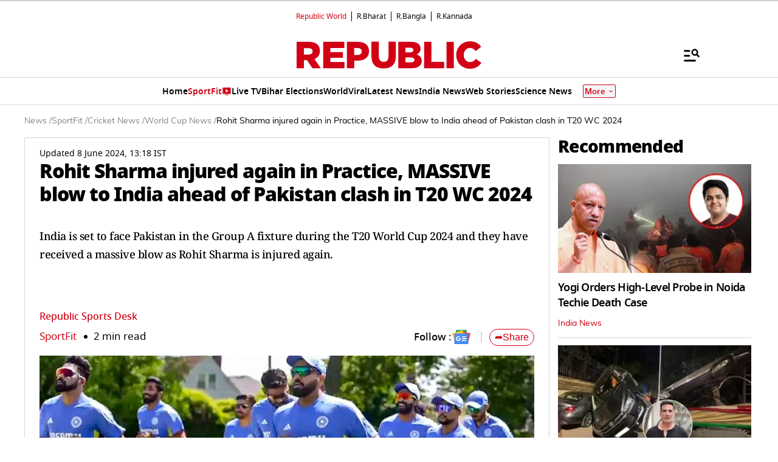

--- FILE ---
content_type: text/html; charset=utf-8
request_url: https://www.google.com/recaptcha/api2/aframe
body_size: 150
content:
<!DOCTYPE HTML><html><head><meta http-equiv="content-type" content="text/html; charset=UTF-8"></head><body><script nonce="BvGksJGr7vGgRX1CvE5GkQ">/** Anti-fraud and anti-abuse applications only. See google.com/recaptcha */ try{var clients={'sodar':'https://pagead2.googlesyndication.com/pagead/sodar?'};window.addEventListener("message",function(a){try{if(a.source===window.parent){var b=JSON.parse(a.data);var c=clients[b['id']];if(c){var d=document.createElement('img');d.src=c+b['params']+'&rc='+(localStorage.getItem("rc::a")?sessionStorage.getItem("rc::b"):"");window.document.body.appendChild(d);sessionStorage.setItem("rc::e",parseInt(sessionStorage.getItem("rc::e")||0)+1);localStorage.setItem("rc::h",'1768853705535');}}}catch(b){}});window.parent.postMessage("_grecaptcha_ready", "*");}catch(b){}</script></body></html>

--- FILE ---
content_type: application/javascript; charset=utf-8
request_url: https://fundingchoicesmessages.google.com/f/AGSKWxXLCWBPbROo_fk2aXoQ7shaoRTJZCm_67DMJG1dLsDsws9K3dJEXW_c1iZJUk5E76CEXBkfTyYB4zJ_mub0r_uB9AEHyl01m7jCI65ITTfY3-M8MBsJ9Lv-AzUCTF77GKitfxbjiGjaFJ65pyK3hhjaxoTLB7jOF0KZFxYALsfQtGyeLKKsuIt8VuIq/_/adlinks_/homeadsscript.=468x60//advertising2._540_70_
body_size: -1292
content:
window['bb533881-6395-49b0-a90e-8c3e36195bd3'] = true;